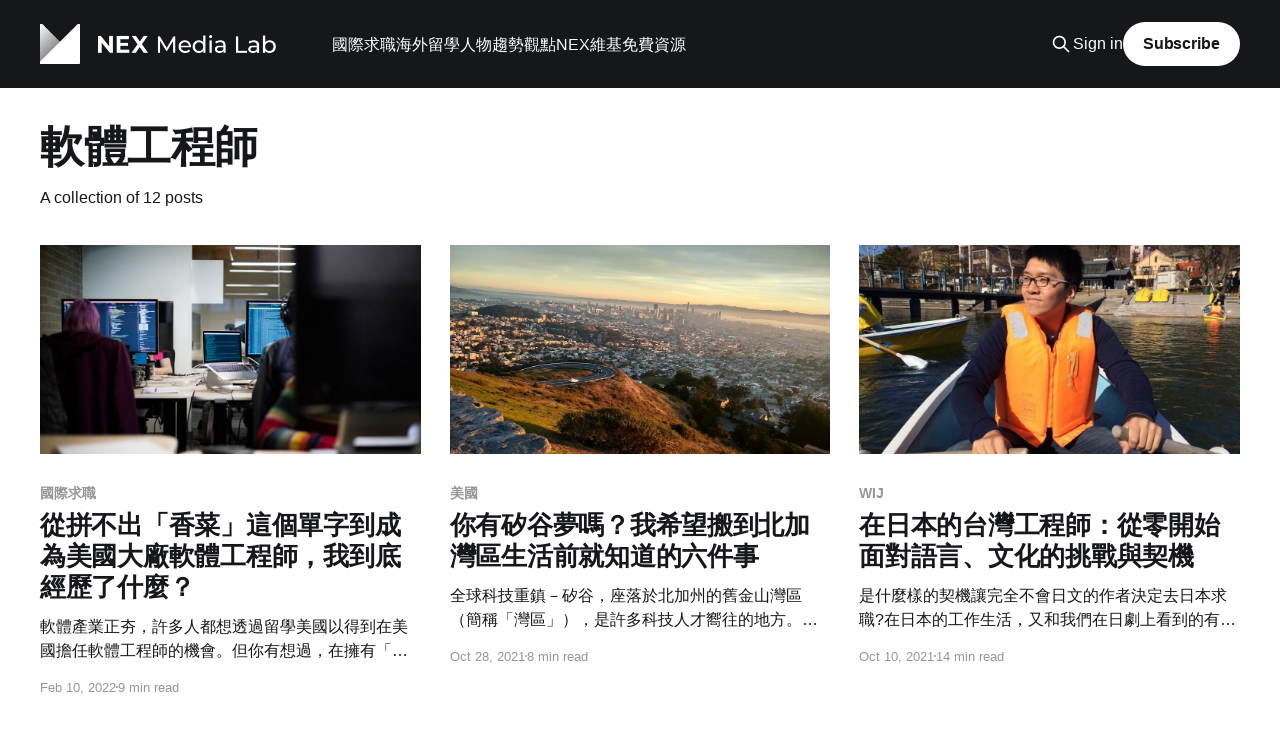

--- FILE ---
content_type: text/html; charset=utf-8
request_url: https://media.nexf.org/tag/ruan-ti-gong-cheng-shi/
body_size: 9023
content:
<!DOCTYPE html>
<html lang="zh-Hant">
<head>

    <title>軟體工程師 - NEX 媒體實驗室 | 台灣觀點 世界亮點</title>
    <meta charset="utf-8" />
    <meta http-equiv="X-UA-Compatible" content="IE=edge" />
    <meta name="HandheldFriendly" content="True" />
    <meta name="viewport" content="width=device-width, initial-scale=1.0" />
    
    <link rel="preload" as="style" href="/assets/built/screen.css?v=691f3d70b4" />
    <link rel="preload" as="script" href="/assets/built/casper.js?v=691f3d70b4" />

    <link rel="stylesheet" type="text/css" href="/assets/built/screen.css?v=691f3d70b4" />

    <link rel="icon" href="https://media.nexf.org/content/images/2024/03/favicon.ico" type="image/x-icon">
    <link rel="canonical" href="https://media.nexf.org/tag/ruan-ti-gong-cheng-shi/">
    <meta name="referrer" content="no-referrer-when-downgrade">
    
    <meta property="og:site_name" content="NEX 媒體實驗室 | 台灣觀點 世界亮點">
    <meta property="og:type" content="website">
    <meta property="og:title" content="軟體工程師 - NEX 媒體實驗室 | 台灣觀點 世界亮點">
    <meta property="og:url" content="https://media.nexf.org/tag/ruan-ti-gong-cheng-shi/">
    <meta property="article:publisher" content="https://www.facebook.com/NEXFoundation/">
    <meta name="twitter:card" content="summary">
    <meta name="twitter:title" content="軟體工程師 - NEX 媒體實驗室 | 台灣觀點 世界亮點">
    <meta name="twitter:url" content="https://media.nexf.org/tag/ruan-ti-gong-cheng-shi/">
    
    <script type="application/ld+json">
{
    "@context": "https://schema.org",
    "@type": "Series",
    "publisher": {
        "@type": "Organization",
        "name": "NEX 媒體實驗室 | 台灣觀點 世界亮點",
        "url": "https://media.nexf.org/",
        "logo": {
            "@type": "ImageObject",
            "url": "https://media.nexf.org/content/images/2024/04/media-lab-new-logo.png"
        }
    },
    "url": "https://media.nexf.org/tag/ruan-ti-gong-cheng-shi/",
    "name": "軟體工程師",
    "mainEntityOfPage": "https://media.nexf.org/tag/ruan-ti-gong-cheng-shi/"
}
    </script>

    <meta name="generator" content="Ghost 5.129">
    <link rel="alternate" type="application/rss+xml" title="NEX 媒體實驗室 | 台灣觀點 世界亮點" href="https://media.nexf.org/rss/">
    <script defer src="https://cdn.jsdelivr.net/ghost/portal@~2.51/umd/portal.min.js" data-i18n="true" data-ghost="https://media.nexf.org/" data-key="9ec850845b407d4a88b64fdf78" data-api="https://media.nexf.org/ghost/api/content/" data-locale="zh-Hant" crossorigin="anonymous"></script><style id="gh-members-styles">.gh-post-upgrade-cta-content,
.gh-post-upgrade-cta {
    display: flex;
    flex-direction: column;
    align-items: center;
    font-family: -apple-system, BlinkMacSystemFont, 'Segoe UI', Roboto, Oxygen, Ubuntu, Cantarell, 'Open Sans', 'Helvetica Neue', sans-serif;
    text-align: center;
    width: 100%;
    color: #ffffff;
    font-size: 16px;
}

.gh-post-upgrade-cta-content {
    border-radius: 8px;
    padding: 40px 4vw;
}

.gh-post-upgrade-cta h2 {
    color: #ffffff;
    font-size: 28px;
    letter-spacing: -0.2px;
    margin: 0;
    padding: 0;
}

.gh-post-upgrade-cta p {
    margin: 20px 0 0;
    padding: 0;
}

.gh-post-upgrade-cta small {
    font-size: 16px;
    letter-spacing: -0.2px;
}

.gh-post-upgrade-cta a {
    color: #ffffff;
    cursor: pointer;
    font-weight: 500;
    box-shadow: none;
    text-decoration: underline;
}

.gh-post-upgrade-cta a:hover {
    color: #ffffff;
    opacity: 0.8;
    box-shadow: none;
    text-decoration: underline;
}

.gh-post-upgrade-cta a.gh-btn {
    display: block;
    background: #ffffff;
    text-decoration: none;
    margin: 28px 0 0;
    padding: 8px 18px;
    border-radius: 4px;
    font-size: 16px;
    font-weight: 600;
}

.gh-post-upgrade-cta a.gh-btn:hover {
    opacity: 0.92;
}</style>
    <script defer src="https://cdn.jsdelivr.net/ghost/sodo-search@~1.8/umd/sodo-search.min.js" data-key="9ec850845b407d4a88b64fdf78" data-styles="https://cdn.jsdelivr.net/ghost/sodo-search@~1.8/umd/main.css" data-sodo-search="https://media.nexf.org/" data-locale="zh-Hant" crossorigin="anonymous"></script>
    
    <link href="https://media.nexf.org/webmentions/receive/" rel="webmention">
    <script defer src="/public/cards.min.js?v=691f3d70b4"></script>
    <link rel="stylesheet" type="text/css" href="/public/cards.min.css?v=691f3d70b4">
    <script defer src="/public/member-attribution.min.js?v=691f3d70b4"></script><style>:root {--ghost-accent-color: #15171A;}</style>
    <meta name="google-site-verification" content="9XzECDa2pd2pGozf-6uK_jJCXKZ73-5SI4OvtGCbNW8" />

<!-- Google Tag Manager -->
<script>(function(w,d,s,l,i){w[l]=w[l]||[];w[l].push({'gtm.start':
new Date().getTime(),event:'gtm.js'});var f=d.getElementsByTagName(s)[0],
j=d.createElement(s),dl=l!='dataLayer'?'&l='+l:'';j.async=true;j.src=
'https://www.googletagmanager.com/gtm.js?id='+i+dl;f.parentNode.insertBefore(j,f);
})(window,document,'script','dataLayer','GTM-TCRBRD4');</script>
<!-- End Google Tag Manager -->

</head>
<body class="tag-template tag-ruan-ti-gong-cheng-shi is-head-left-logo has-cover">
<div class="viewport">

    <header id="gh-head" class="gh-head outer">
        <div class="gh-head-inner inner">
            <div class="gh-head-brand">
                <a class="gh-head-logo" href="https://media.nexf.org">
                        <img src="https://media.nexf.org/content/images/2024/04/media-lab-new-logo.png" alt="NEX 媒體實驗室 | 台灣觀點 世界亮點">
                </a>
                <button class="gh-search gh-icon-btn" aria-label="Search this site" data-ghost-search><svg xmlns="http://www.w3.org/2000/svg" fill="none" viewBox="0 0 24 24" stroke="currentColor" stroke-width="2" width="20" height="20"><path stroke-linecap="round" stroke-linejoin="round" d="M21 21l-6-6m2-5a7 7 0 11-14 0 7 7 0 0114 0z"></path></svg></button>
                <button class="gh-burger" aria-label="Main Menu"></button>
            </div>

            <nav class="gh-head-menu">
                <ul class="nav">
    <li class="nav-guo-ji-qiu-zhi"><a href="https://media.nexf.org/tag/international-career/">國際求職</a></li>
    <li class="nav-hai-wai-liu-xue"><a href="https://media.nexf.org/tag/study-abroad/">海外留學</a></li>
    <li class="nav-ren-wu-qu-shi-guan-dian"><a href="https://media.nexf.org/tag/hot-topics/">人物趨勢觀點</a></li>
    <li class="nav-nexwei-ji"><a href="https://media.nexf.org/tag/nex-wiki/">NEX維基</a></li>
    <li class="nav-mian-fei-zi-yuan"><a href="https://media.nexf.org/free-resource/">免費資源</a></li>
</ul>

            </nav>

            <div class="gh-head-actions">
                    <button class="gh-search gh-icon-btn" aria-label="Search this site" data-ghost-search><svg xmlns="http://www.w3.org/2000/svg" fill="none" viewBox="0 0 24 24" stroke="currentColor" stroke-width="2" width="20" height="20"><path stroke-linecap="round" stroke-linejoin="round" d="M21 21l-6-6m2-5a7 7 0 11-14 0 7 7 0 0114 0z"></path></svg></button>
                    <div class="gh-head-members">
                                <a class="gh-head-link" href="#/portal/signin" data-portal="signin">Sign in</a>
                                <a class="gh-head-button" href="#/portal/signup" data-portal="signup">Subscribe</a>
                    </div>
            </div>
        </div>
    </header>

    <div class="site-content">
        
<main id="site-main" class="site-main outer">
<div class="inner posts">
    <div class="post-feed">

        <section class="post-card post-card-large">


            <div class="post-card-content">
            <div class="post-card-content-link">
                <header class="post-card-header">
                    <h2 class="post-card-title">軟體工程師</h2>
                </header>
                <div class="post-card-excerpt">
                        A collection of 12 posts
                </div>
            </div>
            </div>

        </section>

            
<article class="post-card post tag-international-career tag-mei-guo-gong-zuo tag-ruan-ti-gong-cheng-shi tag-shu-shi-quan tag-software tag-hash-import-2024-02-07-13-32">

    <a class="post-card-image-link" href="/challenges-becoming-a-swe/">

        <img class="post-card-image"
            srcset="https://images.unsplash.com/photo-1519241047957-be31d7379a5d?crop&#x3D;entropy&amp;cs&#x3D;tinysrgb&amp;fit&#x3D;max&amp;fm&#x3D;jpg&amp;ixid&#x3D;MnwxMTc3M3wwfDF8c2VhcmNofDd8fHNvZnR3YXJlfGVufDB8fHx8MTY0NDM0MTU3MA&amp;ixlib&#x3D;rb-1.2.1&amp;q&#x3D;80&amp;w&#x3D;300 300w,
                    https://images.unsplash.com/photo-1519241047957-be31d7379a5d?crop&#x3D;entropy&amp;cs&#x3D;tinysrgb&amp;fit&#x3D;max&amp;fm&#x3D;jpg&amp;ixid&#x3D;MnwxMTc3M3wwfDF8c2VhcmNofDd8fHNvZnR3YXJlfGVufDB8fHx8MTY0NDM0MTU3MA&amp;ixlib&#x3D;rb-1.2.1&amp;q&#x3D;80&amp;w&#x3D;600 600w,
                    https://images.unsplash.com/photo-1519241047957-be31d7379a5d?crop&#x3D;entropy&amp;cs&#x3D;tinysrgb&amp;fit&#x3D;max&amp;fm&#x3D;jpg&amp;ixid&#x3D;MnwxMTc3M3wwfDF8c2VhcmNofDd8fHNvZnR3YXJlfGVufDB8fHx8MTY0NDM0MTU3MA&amp;ixlib&#x3D;rb-1.2.1&amp;q&#x3D;80&amp;w&#x3D;1000 1000w,
                    https://images.unsplash.com/photo-1519241047957-be31d7379a5d?crop&#x3D;entropy&amp;cs&#x3D;tinysrgb&amp;fit&#x3D;max&amp;fm&#x3D;jpg&amp;ixid&#x3D;MnwxMTc3M3wwfDF8c2VhcmNofDd8fHNvZnR3YXJlfGVufDB8fHx8MTY0NDM0MTU3MA&amp;ixlib&#x3D;rb-1.2.1&amp;q&#x3D;80&amp;w&#x3D;2000 2000w"
            sizes="(max-width: 1000px) 400px, 800px"
            src="https://images.unsplash.com/photo-1519241047957-be31d7379a5d?crop&#x3D;entropy&amp;cs&#x3D;tinysrgb&amp;fit&#x3D;max&amp;fm&#x3D;jpg&amp;ixid&#x3D;MnwxMTc3M3wwfDF8c2VhcmNofDd8fHNvZnR3YXJlfGVufDB8fHx8MTY0NDM0MTU3MA&amp;ixlib&#x3D;rb-1.2.1&amp;q&#x3D;80&amp;w&#x3D;600"
            alt="從拼不出「香菜」這個單字到成為美國大廠軟體工程師，我到底經歷了什麼？"
            loading="lazy"
        />


    </a>

    <div class="post-card-content">

        <a class="post-card-content-link" href="/challenges-becoming-a-swe/">
            <header class="post-card-header">
                <div class="post-card-tags">
                        <span class="post-card-primary-tag">國際求職</span>
                </div>
                <h2 class="post-card-title">
                    從拼不出「香菜」這個單字到成為美國大廠軟體工程師，我到底經歷了什麼？
                </h2>
            </header>
                <div class="post-card-excerpt">軟體產業正夯，許多人都想透過留學美國以得到在美國擔任軟體工程師的機會。但你有想過，在擁有「美國軟體工程師」這個頭銜之前，途中要經歷哪些挑戰嗎？從申請美國學校、就讀、到找工作，本文作者用切身經歷來分享，你必須準備好要踏出舒適圈的挑戰！</div>
        </a>

        <footer class="post-card-meta">
            <time class="post-card-meta-date" datetime="2022-02-10">Feb 10, 2022</time>
                <span class="post-card-meta-length">9 min read</span>
        </footer>

    </div>

</article>
            
<article class="post-card post tag-mei-guo tag-mei-guo-gong-zuo tag-mei-guo-sheng-huo tag-xi-gu tag-ruan-ti-gong-cheng-shi tag-hash-import-2024-02-07-13-32">

    <a class="post-card-image-link" href="/bay-area-life-pros-and-cons/">

        <img class="post-card-image"
            srcset="https://images.unsplash.com/photo-1513029470192-107801f1fe49?crop&#x3D;entropy&amp;cs&#x3D;tinysrgb&amp;fit&#x3D;max&amp;fm&#x3D;jpg&amp;ixid&#x3D;MnwxMTc3M3wwfDF8c2VhcmNofDJ8fHNpbGljb24lMjB2YWxsZXl8ZW58MHx8fHwxNjM1Mjk3NDMw&amp;ixlib&#x3D;rb-1.2.1&amp;q&#x3D;80&amp;w&#x3D;300 300w,
                    https://images.unsplash.com/photo-1513029470192-107801f1fe49?crop&#x3D;entropy&amp;cs&#x3D;tinysrgb&amp;fit&#x3D;max&amp;fm&#x3D;jpg&amp;ixid&#x3D;MnwxMTc3M3wwfDF8c2VhcmNofDJ8fHNpbGljb24lMjB2YWxsZXl8ZW58MHx8fHwxNjM1Mjk3NDMw&amp;ixlib&#x3D;rb-1.2.1&amp;q&#x3D;80&amp;w&#x3D;600 600w,
                    https://images.unsplash.com/photo-1513029470192-107801f1fe49?crop&#x3D;entropy&amp;cs&#x3D;tinysrgb&amp;fit&#x3D;max&amp;fm&#x3D;jpg&amp;ixid&#x3D;MnwxMTc3M3wwfDF8c2VhcmNofDJ8fHNpbGljb24lMjB2YWxsZXl8ZW58MHx8fHwxNjM1Mjk3NDMw&amp;ixlib&#x3D;rb-1.2.1&amp;q&#x3D;80&amp;w&#x3D;1000 1000w,
                    https://images.unsplash.com/photo-1513029470192-107801f1fe49?crop&#x3D;entropy&amp;cs&#x3D;tinysrgb&amp;fit&#x3D;max&amp;fm&#x3D;jpg&amp;ixid&#x3D;MnwxMTc3M3wwfDF8c2VhcmNofDJ8fHNpbGljb24lMjB2YWxsZXl8ZW58MHx8fHwxNjM1Mjk3NDMw&amp;ixlib&#x3D;rb-1.2.1&amp;q&#x3D;80&amp;w&#x3D;2000 2000w"
            sizes="(max-width: 1000px) 400px, 800px"
            src="https://images.unsplash.com/photo-1513029470192-107801f1fe49?crop&#x3D;entropy&amp;cs&#x3D;tinysrgb&amp;fit&#x3D;max&amp;fm&#x3D;jpg&amp;ixid&#x3D;MnwxMTc3M3wwfDF8c2VhcmNofDJ8fHNpbGljb24lMjB2YWxsZXl8ZW58MHx8fHwxNjM1Mjk3NDMw&amp;ixlib&#x3D;rb-1.2.1&amp;q&#x3D;80&amp;w&#x3D;600"
            alt="你有矽谷夢嗎？我希望搬到北加灣區生活前就知道的六件事"
            loading="lazy"
        />


    </a>

    <div class="post-card-content">

        <a class="post-card-content-link" href="/bay-area-life-pros-and-cons/">
            <header class="post-card-header">
                <div class="post-card-tags">
                        <span class="post-card-primary-tag">美國</span>
                </div>
                <h2 class="post-card-title">
                    你有矽谷夢嗎？我希望搬到北加灣區生活前就知道的六件事
                </h2>
            </header>
                <div class="post-card-excerpt">全球科技重鎮－矽谷，座落於北加州的舊金山灣區（簡稱「灣區」），是許多科技人才嚮往的地方。這裡不單是幾間知名科技公司的總部，更是他們發跡的地方！大家都知道這裡的科技公司給的薪資好、福利好，但在這裡的日常生活是什麼樣子呢？生活可不能只有工作，作者居住在灣區生活快兩年，想透過這篇文分享在灣區生活的三大好處與壞處！</div>
        </a>

        <footer class="post-card-meta">
            <time class="post-card-meta-date" datetime="2021-10-28">Oct 28, 2021</time>
                <span class="post-card-meta-length">8 min read</span>
        </footer>

    </div>

</article>
            
<article class="post-card post tag-wij tag-ri-ben-zhi-huo tag-international-career tag-ri-shang-gong-zuo tag-ruan-ti-gong-cheng-shi tag-hash-import-2024-02-07-13-32">

    <a class="post-card-image-link" href="/wij-career-engineer/">

        <img class="post-card-image"
            srcset="/content/images/size/w300/2021/09/IMG_0727-scaled-1100x825.jpg 300w,
                    /content/images/size/w600/2021/09/IMG_0727-scaled-1100x825.jpg 600w,
                    /content/images/size/w1000/2021/09/IMG_0727-scaled-1100x825.jpg 1000w,
                    /content/images/size/w2000/2021/09/IMG_0727-scaled-1100x825.jpg 2000w"
            sizes="(max-width: 1000px) 400px, 800px"
            src="/content/images/size/w600/2021/09/IMG_0727-scaled-1100x825.jpg"
            alt="在日本的台灣工程師：從零開始面對語言、文化的挑戰與契機"
            loading="lazy"
        />


    </a>

    <div class="post-card-content">

        <a class="post-card-content-link" href="/wij-career-engineer/">
            <header class="post-card-header">
                <div class="post-card-tags">
                        <span class="post-card-primary-tag">WIJ</span>
                </div>
                <h2 class="post-card-title">
                    在日本的台灣工程師：從零開始面對語言、文化的挑戰與契機
                </h2>
            </header>
                <div class="post-card-excerpt">是什麼樣的契機讓完全不會日文的作者決定去日本求職?在日本的工作生活，又和我們在日劇上看到的有什麼不同?目前在日本擔任工程師的作者，想透過自己的眼睛和經驗，和大家分享一段在異文化下求職的奇幻旅程。</div>
        </a>

        <footer class="post-card-meta">
            <time class="post-card-meta-date" datetime="2021-10-10">Oct 10, 2021</time>
                <span class="post-card-meta-length">14 min read</span>
        </footer>

    </div>

</article>
            
<article class="post-card post tag-international-career tag-ruan-ti-gong-cheng-shi tag-ying-guo-gong-zuo tag-zhuan-zhi-ce-lue tag-hai-wai-sheng-huo tag-hash-import-2024-02-07-13-32">

    <a class="post-card-image-link" href="/aaron-taiwan-working-abroad-career/">

        <img class="post-card-image"
            srcset="https://images.unsplash.com/photo-1459180129673-eefb56f79b45?crop&#x3D;entropy&amp;cs&#x3D;tinysrgb&amp;fit&#x3D;max&amp;fm&#x3D;jpg&amp;ixid&#x3D;MnwxMTc3M3wwfDF8c2VhcmNofDF8fGNhcmVlcnxlbnwwfHx8fDE2MzM0MTAxOTA&amp;ixlib&#x3D;rb-1.2.1&amp;q&#x3D;80&amp;w&#x3D;300 300w,
                    https://images.unsplash.com/photo-1459180129673-eefb56f79b45?crop&#x3D;entropy&amp;cs&#x3D;tinysrgb&amp;fit&#x3D;max&amp;fm&#x3D;jpg&amp;ixid&#x3D;MnwxMTc3M3wwfDF8c2VhcmNofDF8fGNhcmVlcnxlbnwwfHx8fDE2MzM0MTAxOTA&amp;ixlib&#x3D;rb-1.2.1&amp;q&#x3D;80&amp;w&#x3D;600 600w,
                    https://images.unsplash.com/photo-1459180129673-eefb56f79b45?crop&#x3D;entropy&amp;cs&#x3D;tinysrgb&amp;fit&#x3D;max&amp;fm&#x3D;jpg&amp;ixid&#x3D;MnwxMTc3M3wwfDF8c2VhcmNofDF8fGNhcmVlcnxlbnwwfHx8fDE2MzM0MTAxOTA&amp;ixlib&#x3D;rb-1.2.1&amp;q&#x3D;80&amp;w&#x3D;1000 1000w,
                    https://images.unsplash.com/photo-1459180129673-eefb56f79b45?crop&#x3D;entropy&amp;cs&#x3D;tinysrgb&amp;fit&#x3D;max&amp;fm&#x3D;jpg&amp;ixid&#x3D;MnwxMTc3M3wwfDF8c2VhcmNofDF8fGNhcmVlcnxlbnwwfHx8fDE2MzM0MTAxOTA&amp;ixlib&#x3D;rb-1.2.1&amp;q&#x3D;80&amp;w&#x3D;2000 2000w"
            sizes="(max-width: 1000px) 400px, 800px"
            src="https://images.unsplash.com/photo-1459180129673-eefb56f79b45?crop&#x3D;entropy&amp;cs&#x3D;tinysrgb&amp;fit&#x3D;max&amp;fm&#x3D;jpg&amp;ixid&#x3D;MnwxMTc3M3wwfDF8c2VhcmNofDF8fGNhcmVlcnxlbnwwfHx8fDE2MzM0MTAxOTA&amp;ixlib&#x3D;rb-1.2.1&amp;q&#x3D;80&amp;w&#x3D;600"
            alt="「到世界的職線距離 – 你的國際職涯也可以從台灣開始」海外工程師Aaron的驚奇職涯探索之旅"
            loading="lazy"
        />


    </a>

    <div class="post-card-content">

        <a class="post-card-content-link" href="/aaron-taiwan-working-abroad-career/">
            <header class="post-card-header">
                <div class="post-card-tags">
                        <span class="post-card-primary-tag">國際求職</span>
                </div>
                <h2 class="post-card-title">
                    「到世界的職線距離 – 你的國際職涯也可以從台灣開始」海外工程師Aaron的驚奇職涯探索之旅
                </h2>
            </header>
                <div class="post-card-excerpt">面對未知的職涯挑戰，工程師Aaron也像許多新鮮人一樣，一開始歷經了摸索與重重挑戰，甚至還創業失敗。但他把這些磨難當作成長的養分，找到自己出國的動機，並努力地從原本的生科轉換跑道，為的就是要追求自己的目標，透過海外工作打開自己對世界的視野。他期許正在徬徨於出國或在地就職的年輕人們，思索自己想要出國的動機是什麼，以及出國後追求的是什麼樣的生活，才能讓自己的人生擁有選擇權。</div>
        </a>

        <footer class="post-card-meta">
            <time class="post-card-meta-date" datetime="2021-10-06">Oct 6, 2021</time>
                <span class="post-card-meta-length">11 min read</span>
        </footer>

    </div>

</article>
            
<article class="post-card post tag-international-career tag-global-involvement tag-ruan-ti-gong-cheng-shi tag-zai-jia-gong-zuo tag-wfh tag-hash-import-2024-02-07-13-32">

    <a class="post-card-image-link" href="/us-sde-daily-work-routine/">

        <img class="post-card-image"
            srcset="https://images.unsplash.com/photo-1569012871812-f38ee64cd54c?crop&#x3D;entropy&amp;cs&#x3D;tinysrgb&amp;fit&#x3D;max&amp;fm&#x3D;jpg&amp;ixid&#x3D;MnwxMTc3M3wwfDF8c2VhcmNofDV8fGZlbWFsZSUyMHByb2dyYW1taW5nfGVufDB8fHx8MTYzMjIwMjUyMw&amp;ixlib&#x3D;rb-1.2.1&amp;q&#x3D;80&amp;w&#x3D;300 300w,
                    https://images.unsplash.com/photo-1569012871812-f38ee64cd54c?crop&#x3D;entropy&amp;cs&#x3D;tinysrgb&amp;fit&#x3D;max&amp;fm&#x3D;jpg&amp;ixid&#x3D;MnwxMTc3M3wwfDF8c2VhcmNofDV8fGZlbWFsZSUyMHByb2dyYW1taW5nfGVufDB8fHx8MTYzMjIwMjUyMw&amp;ixlib&#x3D;rb-1.2.1&amp;q&#x3D;80&amp;w&#x3D;600 600w,
                    https://images.unsplash.com/photo-1569012871812-f38ee64cd54c?crop&#x3D;entropy&amp;cs&#x3D;tinysrgb&amp;fit&#x3D;max&amp;fm&#x3D;jpg&amp;ixid&#x3D;MnwxMTc3M3wwfDF8c2VhcmNofDV8fGZlbWFsZSUyMHByb2dyYW1taW5nfGVufDB8fHx8MTYzMjIwMjUyMw&amp;ixlib&#x3D;rb-1.2.1&amp;q&#x3D;80&amp;w&#x3D;1000 1000w,
                    https://images.unsplash.com/photo-1569012871812-f38ee64cd54c?crop&#x3D;entropy&amp;cs&#x3D;tinysrgb&amp;fit&#x3D;max&amp;fm&#x3D;jpg&amp;ixid&#x3D;MnwxMTc3M3wwfDF8c2VhcmNofDV8fGZlbWFsZSUyMHByb2dyYW1taW5nfGVufDB8fHx8MTYzMjIwMjUyMw&amp;ixlib&#x3D;rb-1.2.1&amp;q&#x3D;80&amp;w&#x3D;2000 2000w"
            sizes="(max-width: 1000px) 400px, 800px"
            src="https://images.unsplash.com/photo-1569012871812-f38ee64cd54c?crop&#x3D;entropy&amp;cs&#x3D;tinysrgb&amp;fit&#x3D;max&amp;fm&#x3D;jpg&amp;ixid&#x3D;MnwxMTc3M3wwfDF8c2VhcmNofDV8fGZlbWFsZSUyMHByb2dyYW1taW5nfGVufDB8fHx8MTYzMjIwMjUyMw&amp;ixlib&#x3D;rb-1.2.1&amp;q&#x3D;80&amp;w&#x3D;600"
            alt="從食堂吃到飽到看見剩菜會歡呼，美國軟體工程師的疫情前後日常對照"
            loading="lazy"
        />


    </a>

    <div class="post-card-content">

        <a class="post-card-content-link" href="/us-sde-daily-work-routine/">
            <header class="post-card-header">
                <div class="post-card-tags">
                        <span class="post-card-primary-tag">國際求職</span>
                </div>
                <h2 class="post-card-title">
                    從食堂吃到飽到看見剩菜會歡呼，美國軟體工程師的疫情前後日常對照
                </h2>
            </header>
                <div class="post-card-excerpt">疫情已經持續籠罩快兩年了，各行各業都受到或大或小的衝擊。作者所在的軟體業，從產能來講，相較於其他產業受影響程度較小，因為員工們多半是抱著電腦工作，只要有筆電、有網路，基本上到處都可以工作。也因此，往好處想，在疫情期間還能工作而不影響溫飽的收入，但往壞處想，在疫情期間還是要正常的工作，因為我們沒有藉口不好好工作。以前申請work remotely是為求個方便或是換個環境換個心情，而當work remotely成為日常，還笑得出來嗎？</div>
        </a>

        <footer class="post-card-meta">
            <time class="post-card-meta-date" datetime="2021-09-22">Sep 22, 2021</time>
                <span class="post-card-meta-length">9 min read</span>
        </footer>

    </div>

</article>
            
<article class="post-card post tag-international-career tag-mei-guo-chuang-ye tag-nu-li tag-ruan-ti-gong-cheng-shi tag-ibm tag-hash-import-2024-02-07-13-32">

    <a class="post-card-image-link" href="/ibm-global-women-leader/">

        <img class="post-card-image"
            srcset="/content/images/size/w300/2021/07/Helen.png 300w,
                    /content/images/size/w600/2021/07/Helen.png 600w,
                    /content/images/size/w1000/2021/07/Helen.png 1000w,
                    /content/images/size/w2000/2021/07/Helen.png 2000w"
            sizes="(max-width: 1000px) 400px, 800px"
            src="/content/images/size/w600/2021/07/Helen.png"
            alt="從財金、教育到軟體開發，「不務正業」的蔡德怡在「全球傑出AI女性領袖」之後還想做什麼？"
            loading="lazy"
        />


    </a>

    <div class="post-card-content">

        <a class="post-card-content-link" href="/ibm-global-women-leader/">
            <header class="post-card-header">
                <div class="post-card-tags">
                        <span class="post-card-primary-tag">國際求職</span>
                </div>
                <h2 class="post-card-title">
                    從財金、教育到軟體開發，「不務正業」的蔡德怡在「全球傑出AI女性領袖」之後還想做什麼？
                </h2>
            </header>
                <div class="post-card-excerpt">IBM在今年三月公佈了40位候選人獲選為「全球傑出AI女性領袖」，表揚她們運用IBM AI技術推動產業轉型的傑出成就，其中一名是來自台灣的女性軟體工程師：蔡德怡。現在是軟體工程師，但以前的蔡德怡走過不一樣的路：大學學財金、至澳洲打工渡假、在教育產業工作。蔡德怡形容自己是「一個喜歡挑戰且橫衝直撞的人，貪心又不安於現狀的人」，她曾走過的路，是如何形塑成現在的她呢？</div>
        </a>

        <footer class="post-card-meta">
            <time class="post-card-meta-date" datetime="2021-07-09">Jul 9, 2021</time>
                <span class="post-card-meta-length">9 min read</span>
        </footer>

    </div>

</article>
            
<article class="post-card post tag-international-career tag-mei-guo-gong-zuo tag-ruan-ti-gong-cheng-shi tag-interview tag-google tag-hash-import-2024-02-07-13-32">

    <a class="post-card-image-link" href="/software-engineer-tech-interview/">

        <img class="post-card-image"
            srcset="https://images.unsplash.com/photo-1550063873-ab792950096b?crop&#x3D;entropy&amp;cs&#x3D;tinysrgb&amp;fit&#x3D;max&amp;fm&#x3D;jpg&amp;ixid&#x3D;MnwxMTc3M3wwfDF8c2VhcmNofDM0fHxwcm9ncmFtbWluZ3xlbnwwfHx8fDE2MTk0OTEzNTA&amp;ixlib&#x3D;rb-1.2.1&amp;q&#x3D;80&amp;w&#x3D;300 300w,
                    https://images.unsplash.com/photo-1550063873-ab792950096b?crop&#x3D;entropy&amp;cs&#x3D;tinysrgb&amp;fit&#x3D;max&amp;fm&#x3D;jpg&amp;ixid&#x3D;MnwxMTc3M3wwfDF8c2VhcmNofDM0fHxwcm9ncmFtbWluZ3xlbnwwfHx8fDE2MTk0OTEzNTA&amp;ixlib&#x3D;rb-1.2.1&amp;q&#x3D;80&amp;w&#x3D;600 600w,
                    https://images.unsplash.com/photo-1550063873-ab792950096b?crop&#x3D;entropy&amp;cs&#x3D;tinysrgb&amp;fit&#x3D;max&amp;fm&#x3D;jpg&amp;ixid&#x3D;MnwxMTc3M3wwfDF8c2VhcmNofDM0fHxwcm9ncmFtbWluZ3xlbnwwfHx8fDE2MTk0OTEzNTA&amp;ixlib&#x3D;rb-1.2.1&amp;q&#x3D;80&amp;w&#x3D;1000 1000w,
                    https://images.unsplash.com/photo-1550063873-ab792950096b?crop&#x3D;entropy&amp;cs&#x3D;tinysrgb&amp;fit&#x3D;max&amp;fm&#x3D;jpg&amp;ixid&#x3D;MnwxMTc3M3wwfDF8c2VhcmNofDM0fHxwcm9ncmFtbWluZ3xlbnwwfHx8fDE2MTk0OTEzNTA&amp;ixlib&#x3D;rb-1.2.1&amp;q&#x3D;80&amp;w&#x3D;2000 2000w"
            sizes="(max-width: 1000px) 400px, 800px"
            src="https://images.unsplash.com/photo-1550063873-ab792950096b?crop&#x3D;entropy&amp;cs&#x3D;tinysrgb&amp;fit&#x3D;max&amp;fm&#x3D;jpg&amp;ixid&#x3D;MnwxMTc3M3wwfDF8c2VhcmNofDM0fHxwcm9ncmFtbWluZ3xlbnwwfHx8fDE2MTk0OTEzNTA&amp;ixlib&#x3D;rb-1.2.1&amp;q&#x3D;80&amp;w&#x3D;600"
            alt="不藏私拆解軟體工程師technical interview，讓你狀態顯示沒在怕！"
            loading="lazy"
        />


    </a>

    <div class="post-card-content">

        <a class="post-card-content-link" href="/software-engineer-tech-interview/">
            <header class="post-card-header">
                <div class="post-card-tags">
                        <span class="post-card-primary-tag">國際求職</span>
                </div>
                <h2 class="post-card-title">
                    不藏私拆解軟體工程師technical interview，讓你狀態顯示沒在怕！
                </h2>
            </header>
                <div class="post-card-excerpt">要加入龍頭科技公司成為軟體工程師，是很多人的夢想和日思夜想；號稱軟體工程師界的面試天堂路，聞風喪膽的technical interview原來不是很會解題就可以？也不是解題很快就包中？那些藏在面試官心中的名字，到底是不是你？臥底美國天字第一號高科技產業的作者，把多年觀察化成文字告訴你「實際上的technical interview長什麼樣？」、「平常要怎麼mock interview才有效呢？」</div>
        </a>

        <footer class="post-card-meta">
            <time class="post-card-meta-date" datetime="2021-04-27">Apr 27, 2021</time>
                <span class="post-card-meta-length">9 min read</span>
        </footer>

    </div>

</article>
            
<article class="post-card post tag-international-career tag-mei-guo-gong-zuo tag-mei-guo tag-ruan-ti-gong-cheng-shi tag-lu-li tag-hash-import-2024-02-07-13-32">

    <a class="post-card-image-link" href="/how-to-write-software-engineer-resume/">

        <img class="post-card-image"
            srcset="https://images.unsplash.com/photo-1586281380349-632531db7ed4?crop&#x3D;entropy&amp;cs&#x3D;tinysrgb&amp;fit&#x3D;max&amp;fm&#x3D;jpg&amp;ixid&#x3D;MXwxMTc3M3wwfDF8c2VhcmNofDF8fHJlc3VtZXxlbnwwfHx8&amp;ixlib&#x3D;rb-1.2.1&amp;q&#x3D;80&amp;w&#x3D;300 300w,
                    https://images.unsplash.com/photo-1586281380349-632531db7ed4?crop&#x3D;entropy&amp;cs&#x3D;tinysrgb&amp;fit&#x3D;max&amp;fm&#x3D;jpg&amp;ixid&#x3D;MXwxMTc3M3wwfDF8c2VhcmNofDF8fHJlc3VtZXxlbnwwfHx8&amp;ixlib&#x3D;rb-1.2.1&amp;q&#x3D;80&amp;w&#x3D;600 600w,
                    https://images.unsplash.com/photo-1586281380349-632531db7ed4?crop&#x3D;entropy&amp;cs&#x3D;tinysrgb&amp;fit&#x3D;max&amp;fm&#x3D;jpg&amp;ixid&#x3D;MXwxMTc3M3wwfDF8c2VhcmNofDF8fHJlc3VtZXxlbnwwfHx8&amp;ixlib&#x3D;rb-1.2.1&amp;q&#x3D;80&amp;w&#x3D;1000 1000w,
                    https://images.unsplash.com/photo-1586281380349-632531db7ed4?crop&#x3D;entropy&amp;cs&#x3D;tinysrgb&amp;fit&#x3D;max&amp;fm&#x3D;jpg&amp;ixid&#x3D;MXwxMTc3M3wwfDF8c2VhcmNofDF8fHJlc3VtZXxlbnwwfHx8&amp;ixlib&#x3D;rb-1.2.1&amp;q&#x3D;80&amp;w&#x3D;2000 2000w"
            sizes="(max-width: 1000px) 400px, 800px"
            src="https://images.unsplash.com/photo-1586281380349-632531db7ed4?crop&#x3D;entropy&amp;cs&#x3D;tinysrgb&amp;fit&#x3D;max&amp;fm&#x3D;jpg&amp;ixid&#x3D;MXwxMTc3M3wwfDF8c2VhcmNofDF8fHJlc3VtZXxlbnwwfHx8&amp;ixlib&#x3D;rb-1.2.1&amp;q&#x3D;80&amp;w&#x3D;600"
            alt="掌握三大心法與公式！ 美國軟體工程師職缺非你不可"
            loading="lazy"
        />


    </a>

    <div class="post-card-content">

        <a class="post-card-content-link" href="/how-to-write-software-engineer-resume/">
            <header class="post-card-header">
                <div class="post-card-tags">
                        <span class="post-card-primary-tag">國際求職</span>
                </div>
                <h2 class="post-card-title">
                    掌握三大心法與公式！ 美國軟體工程師職缺非你不可
                </h2>
            </header>
                <div class="post-card-excerpt">究竟在美求職履歷要怎麼寫，才會是人資和面試官的命定款？雖說格式與內容在網路上一搜千百樣，但多年工作經驗，要如何系統性整理，才能讓自己完美演繹職缺一顆星，在茫茫人海中一眼被相中？讓修改過上萬份履歷的作者，獨家傳授必中心法。</div>
        </a>

        <footer class="post-card-meta">
            <time class="post-card-meta-date" datetime="2021-03-05">Mar 5, 2021</time>
                <span class="post-card-meta-length">8 min read</span>
        </footer>

    </div>

</article>
            
<article class="post-card post tag-international-career tag-mei-guo-gong-zuo tag-mei-guo-yan-jiu-suo tag-ruan-ti-gong-cheng-shi tag-cmu tag-hash-import-2024-02-07-13-32">

    <a class="post-card-image-link" href="/cmu-master-of-software-engineering/">

        <img class="post-card-image"
            srcset="https://images.unsplash.com/photo-1598463035674-3ded88d65be2?crop&#x3D;entropy&amp;cs&#x3D;tinysrgb&amp;fit&#x3D;max&amp;fm&#x3D;jpg&amp;ixid&#x3D;MXwxMTc3M3wwfDF8c2VhcmNofDJ8fGNtdXxlbnwwfHx8&amp;ixlib&#x3D;rb-1.2.1&amp;q&#x3D;80&amp;w&#x3D;300 300w,
                    https://images.unsplash.com/photo-1598463035674-3ded88d65be2?crop&#x3D;entropy&amp;cs&#x3D;tinysrgb&amp;fit&#x3D;max&amp;fm&#x3D;jpg&amp;ixid&#x3D;MXwxMTc3M3wwfDF8c2VhcmNofDJ8fGNtdXxlbnwwfHx8&amp;ixlib&#x3D;rb-1.2.1&amp;q&#x3D;80&amp;w&#x3D;600 600w,
                    https://images.unsplash.com/photo-1598463035674-3ded88d65be2?crop&#x3D;entropy&amp;cs&#x3D;tinysrgb&amp;fit&#x3D;max&amp;fm&#x3D;jpg&amp;ixid&#x3D;MXwxMTc3M3wwfDF8c2VhcmNofDJ8fGNtdXxlbnwwfHx8&amp;ixlib&#x3D;rb-1.2.1&amp;q&#x3D;80&amp;w&#x3D;1000 1000w,
                    https://images.unsplash.com/photo-1598463035674-3ded88d65be2?crop&#x3D;entropy&amp;cs&#x3D;tinysrgb&amp;fit&#x3D;max&amp;fm&#x3D;jpg&amp;ixid&#x3D;MXwxMTc3M3wwfDF8c2VhcmNofDJ8fGNtdXxlbnwwfHx8&amp;ixlib&#x3D;rb-1.2.1&amp;q&#x3D;80&amp;w&#x3D;2000 2000w"
            sizes="(max-width: 1000px) 400px, 800px"
            src="https://images.unsplash.com/photo-1598463035674-3ded88d65be2?crop&#x3D;entropy&amp;cs&#x3D;tinysrgb&amp;fit&#x3D;max&amp;fm&#x3D;jpg&amp;ixid&#x3D;MXwxMTc3M3wwfDF8c2VhcmNofDJ8fGNtdXxlbnwwfHx8&amp;ixlib&#x3D;rb-1.2.1&amp;q&#x3D;80&amp;w&#x3D;600"
            alt="CMU 的 Software Engineering 到底在學什麼？"
            loading="lazy"
        />


    </a>

    <div class="post-card-content">

        <a class="post-card-content-link" href="/cmu-master-of-software-engineering/">
            <header class="post-card-header">
                <div class="post-card-tags">
                        <span class="post-card-primary-tag">國際求職</span>
                </div>
                <h2 class="post-card-title">
                    CMU 的 Software Engineering 到底在學什麼？
                </h2>
            </header>
                <div class="post-card-excerpt">如果來不及嫁給軟體工程師，那至少要生個軟體工程師，要不然就自己成為軟體工程師吧！在美國知名軟體公司擔任工程師的作者，因為實在太多人問她到底「Software Engineering 和 Computer Science 差別在哪裡？」於是被敲碗生出此文來解答大眾疑惑，CMU課程內容一次解密。</div>
        </a>

        <footer class="post-card-meta">
            <time class="post-card-meta-date" datetime="2021-01-13">Jan 13, 2021</time>
                <span class="post-card-meta-length">8 min read</span>
        </footer>

    </div>

</article>
            
<article class="post-card post tag-key-issues tag-global-involvement tag-ruan-ti-gong-cheng-shi tag-tai-wan tag-covid-19 tag-hash-import-2024-02-07-13-32 tag-hot-topics">

    <a class="post-card-image-link" href="/did-i-get-covid-19/">

        <img class="post-card-image"
            srcset="https://images.unsplash.com/photo-1585103524263-584909674b79?ixlib&#x3D;rb-1.2.1&amp;q&#x3D;80&amp;fm&#x3D;jpg&amp;crop&#x3D;entropy&amp;cs&#x3D;tinysrgb&amp;fit&#x3D;max&amp;ixid&#x3D;eyJhcHBfaWQiOjExNzczfQ&amp;w&#x3D;300 300w,
                    https://images.unsplash.com/photo-1585103524263-584909674b79?ixlib&#x3D;rb-1.2.1&amp;q&#x3D;80&amp;fm&#x3D;jpg&amp;crop&#x3D;entropy&amp;cs&#x3D;tinysrgb&amp;fit&#x3D;max&amp;ixid&#x3D;eyJhcHBfaWQiOjExNzczfQ&amp;w&#x3D;600 600w,
                    https://images.unsplash.com/photo-1585103524263-584909674b79?ixlib&#x3D;rb-1.2.1&amp;q&#x3D;80&amp;fm&#x3D;jpg&amp;crop&#x3D;entropy&amp;cs&#x3D;tinysrgb&amp;fit&#x3D;max&amp;ixid&#x3D;eyJhcHBfaWQiOjExNzczfQ&amp;w&#x3D;1000 1000w,
                    https://images.unsplash.com/photo-1585103524263-584909674b79?ixlib&#x3D;rb-1.2.1&amp;q&#x3D;80&amp;fm&#x3D;jpg&amp;crop&#x3D;entropy&amp;cs&#x3D;tinysrgb&amp;fit&#x3D;max&amp;ixid&#x3D;eyJhcHBfaWQiOjExNzczfQ&amp;w&#x3D;2000 2000w"
            sizes="(max-width: 1000px) 400px, 800px"
            src="https://images.unsplash.com/photo-1585103524263-584909674b79?ixlib&#x3D;rb-1.2.1&amp;q&#x3D;80&amp;fm&#x3D;jpg&amp;crop&#x3D;entropy&amp;cs&#x3D;tinysrgb&amp;fit&#x3D;max&amp;ixid&#x3D;eyJhcHBfaWQiOjExNzczfQ&amp;w&#x3D;600"
            alt="中疫？第22天喉痛發燒 「不！我不是境外移入那個案啦！」"
            loading="lazy"
        />


    </a>

    <div class="post-card-content">

        <a class="post-card-content-link" href="/did-i-get-covid-19/">
            <header class="post-card-header">
                <div class="post-card-tags">
                        <span class="post-card-primary-tag">議題</span>
                </div>
                <h2 class="post-card-title">
                    中疫？第22天喉痛發燒 「不！我不是境外移入那個案啦！」
                </h2>
            </header>
                <div class="post-card-excerpt">新冠肺炎Covid-19肆虐全球，對漂泊在外的遊子來說，是否要返臺絕對是一個困難的決定，從考慮搭機的染疫風險，到十四天的強制隔離讓返臺的成本提升不少。思鄉心切，作者獲得老闆法外開恩–兩個月的 Work From Taiwan到手，啟程返航！不過，2020年始終像打開出奇蛋一樣，許多意外在隔離觀察期內發生。</div>
        </a>

        <footer class="post-card-meta">
            <time class="post-card-meta-date" datetime="2020-11-19">Nov 19, 2020</time>
                <span class="post-card-meta-length">11 min read</span>
        </footer>

    </div>

</article>
            
<article class="post-card post tag-nobody tag-international-career tag-wen-hua-chong-ji tag-ying-guo-gong-zuo tag-ruan-ti-gong-cheng-shi tag-hash-import-2024-02-07-13-32 tag-hot-topics">

    <a class="post-card-image-link" href="/work-in-uk01/">

        <img class="post-card-image"
            srcset="/content/images/size/w300/2020/08/IMG_2555.JPG 300w,
                    /content/images/size/w600/2020/08/IMG_2555.JPG 600w,
                    /content/images/size/w1000/2020/08/IMG_2555.JPG 1000w,
                    /content/images/size/w2000/2020/08/IMG_2555.JPG 2000w"
            sizes="(max-width: 1000px) 400px, 800px"
            src="/content/images/size/w600/2020/08/IMG_2555.JPG"
            alt="就算被自己的弱小擊垮在地  也要燃起鬥志向前邁進── 專訪菜包（上篇）"
            loading="lazy"
        />


    </a>

    <div class="post-card-content">

        <a class="post-card-content-link" href="/work-in-uk01/">
            <header class="post-card-header">
                <div class="post-card-tags">
                        <span class="post-card-primary-tag">人物</span>
                </div>
                <h2 class="post-card-title">
                    就算被自己的弱小擊垮在地  也要燃起鬥志向前邁進── 專訪菜包（上篇）
                </h2>
            </header>
                <div class="post-card-excerpt">本來只是想著有免費住宿，受好友邀請去英國旅遊的軟體工程師–菜包；出發前幸運的抽到了英國打工度假簽證。這一段旅程開啟了從來沒想過能在國外工作的他，不論是職涯或更可以說是探索自我的一段不可抹滅的插曲。</div>
        </a>

        <footer class="post-card-meta">
            <time class="post-card-meta-date" datetime="2020-08-28">Aug 28, 2020</time>
                <span class="post-card-meta-length">7 min read</span>
        </footer>

    </div>

</article>
            
<article class="post-card post tag-nobody tag-international-career tag-wen-hua-chong-ji tag-ying-guo-gong-zuo tag-ruan-ti-gong-cheng-shi tag-hash-import-2024-02-07-13-32 tag-hot-topics">

    <a class="post-card-image-link" href="/work-in-uk02/">

        <img class="post-card-image"
            srcset="/content/images/size/w300/2020/08/IMG_5103.JPG 300w,
                    /content/images/size/w600/2020/08/IMG_5103.JPG 600w,
                    /content/images/size/w1000/2020/08/IMG_5103.JPG 1000w,
                    /content/images/size/w2000/2020/08/IMG_5103.JPG 2000w"
            sizes="(max-width: 1000px) 400px, 800px"
            src="/content/images/size/w600/2020/08/IMG_5103.JPG"
            alt="就算被自己的弱小擊垮在地  也要燃起鬥志向前邁進── 專訪菜包（下篇）"
            loading="lazy"
        />


    </a>

    <div class="post-card-content">

        <a class="post-card-content-link" href="/work-in-uk02/">
            <header class="post-card-header">
                <div class="post-card-tags">
                        <span class="post-card-primary-tag">人物</span>
                </div>
                <h2 class="post-card-title">
                    就算被自己的弱小擊垮在地  也要燃起鬥志向前邁進── 專訪菜包（下篇）
                </h2>
            </header>
                <div class="post-card-excerpt">本來只是想著有免費住宿，受好友邀請去英國旅遊的軟體工程師–菜包；出發前幸運的抽到了英國打工度假簽證。這一段旅程開啟了從來沒想過能在國外工作的他，不論是職涯或更可以說是探索自我的一段不可抹滅的插曲。</div>
        </a>

        <footer class="post-card-meta">
            <time class="post-card-meta-date" datetime="2020-08-28">Aug 28, 2020</time>
                <span class="post-card-meta-length">8 min read</span>
        </footer>

    </div>

</article>

    </div>

    <nav class="pagination">
    <span class="page-number">Page 1 of 1</span>
</nav>

    
</div>
</main>

    </div>

    <footer class="site-footer outer">
        <div class="inner">
            <section class="copyright"><a href="https://media.nexf.org">NEX 媒體實驗室 | 台灣觀點 世界亮點</a> &copy; 2026</section>
            <nav class="site-footer-nav">
                
            </nav>
            <div class="gh-powered-by"><a href="https://www.facebook.com/NEXFoundation/" target="_blank" rel="noopener">Follow NEX Foundation</a></div>
        </div>
    </footer>

</div>


<script
    src="https://code.jquery.com/jquery-3.5.1.min.js"
    integrity="sha256-9/aliU8dGd2tb6OSsuzixeV4y/faTqgFtohetphbbj0="
    crossorigin="anonymous">
</script>
<script src="/assets/built/casper.js?v=691f3d70b4"></script>
<script>
$(document).ready(function () {
    // Mobile Menu Trigger
    $('.gh-burger').click(function () {
        $('body').toggleClass('gh-head-open');
    });
    // FitVids - Makes video embeds responsive
    $(".gh-content").fitVids();
});
</script>

<div id="fb-root"></div>
<script async defer crossorigin="anonymous" src="https://connect.facebook.net/zh_TW/sdk.js#xfbml=1&autoLogAppEvents=1&version=v6.0&appId=2625176711132684"></script>

</body>
</html>
